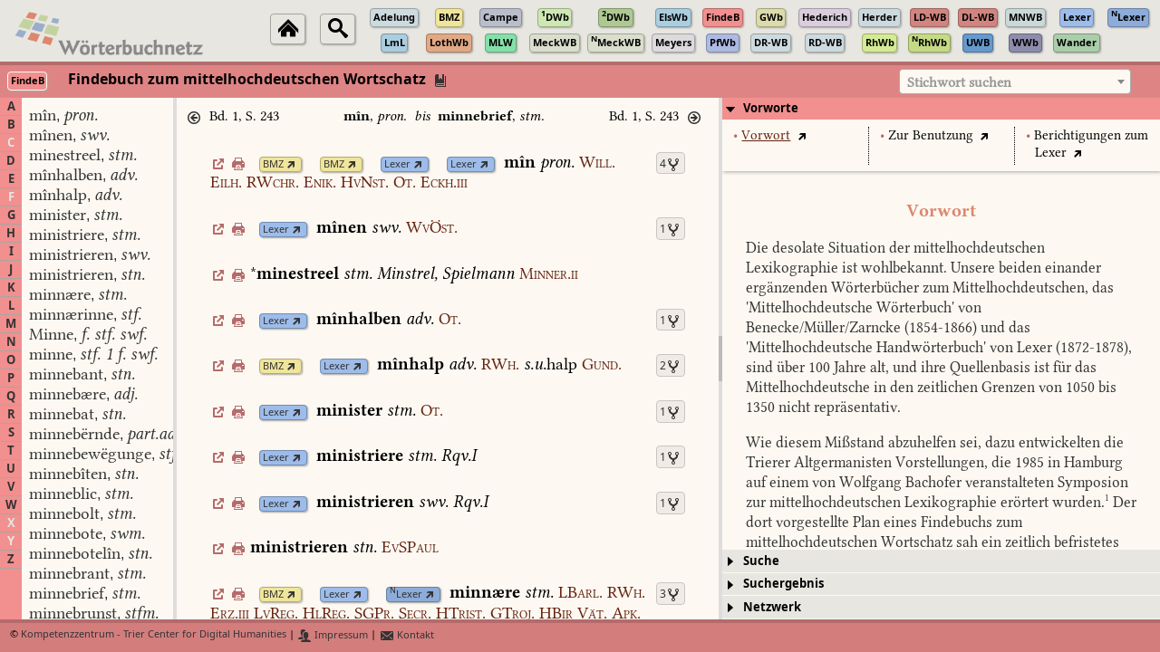

--- FILE ---
content_type: text/html
request_url: https://woerterbuchnetz.de/?sigle=FindeB&lemid=M00679
body_size: 584
content:
<!doctype html>
<html lang="de">
   <head>
      <meta charset="utf-8">
      <title>W&ouml;rterbuchnetz</title>

      <!-- Favicon -->
      <link rel="shortcut icon" href="/images/WBN_logotype_small10.png" type="image/x-icon">

      <!-- external CSS -->
      <link rel="stylesheet" href="/jquery-ui-1.12.1/jquery-ui.css" type="text/css"/>
      <link rel="stylesheet" href="/jquery-ui-1.12.1/jquery-ui.theme.css" type="text/css"/>
      <link rel="stylesheet" href="/jquery-ui-1.12.1/ui-layout.css" type="text/css"/>
      <link rel="stylesheet" href="/jquery-ui-1.12.icon-font.css" type="text/css"/>
      <link rel="stylesheet" href="/select2-4.0.12/dist/css/select2.css" type="text/css"/>
      <link rel="stylesheet" href="/DataTables/datatables.css" type="text/css"/>
      <link rel="stylesheet" href="/jquery-treetable/css/jquery.treetable.css" type="text/css"/>
      <link rel="stylesheet" href="/jquery-treetable/css/jquery.treetable.theme.default.css" type="text/css"/>
      <link rel="stylesheet" href="/jsmind/jsmind.css" type="text/css"/>

      <!-- external JS -->
      <script src="/jquery-ui-1.12.1/external/jquery/jquery.js"></script>
      <script src="/jquery-ui-1.12.1/jquery-ui.js"></script>
      <script src="/d3/d3.v3.js"></script>
      <script src="/d3/d3.v4.js"></script>
      <script src="/jquery/jquery.layout.js"></script>
      <script src="/js/pagination.js"></script>
      <script src="/js/underscore-min.js"></script>
      <script src="/openseadragon-bin-2.3.1/openseadragon.js" type="text/javascript"></script>
      <script src="/select2-4.0.12/dist/js/select2.js"></script>
      <script src="/select2-4.0.12/dist/js/i18n/de.js"></script>
      <script src="/DataTables/datatables.js" type="text/javascript"></script>
      <script src="/jquery/jQuery.print.js" type="text/javascript"></script>
      <script src="/qrcode/qrcode.js" type="text/javascript"></script>
      <script src="/jquery-treetable/jquery.treetable.js" type="text/javascript"></script>
      <script src="/jsmind/jsmind.js" type="text/javascript"></script>
      <script src="/jsmind/jsmind.draggable-node.js" type="text/javascript"></script>

      <!-- Wörterbuchnetz JS-Dateien -->
      <script src="/js/config.js"></script>
      <script src="/js/globVars.js"></script>
      <script src="/js/charMap.js"></script>
      <script src="/js/wbProperties.js"></script>

      <!-- Wörterbuchnetz CSS-Dateien -->
      <link rel="stylesheet" href="/css/wbnetzfonts.css" type="text/css">
      <link rel="stylesheet" href="/css/wbnetz.css" type="text/css">
      <link rel="stylesheet" href="/css/frontpage.css" type="text/css">
      <link rel="stylesheet" href="/css/pagination.css" type="text/css"/>
      <link rel="stylesheet" href="/css/spinner.css" type="text/css"/>
   </head>

   <body style="margin: 0; padding: 0; overflow: hidden; background-color: #fdf9f2;">
      <script>
         globVars = {};
         $(document).ready(initWBNetz);
      </script>
   </body>
</html>


--- FILE ---
content_type: text/css
request_url: https://woerterbuchnetz.de/css/wbnetz.css
body_size: 3889
content:
body {
    color: #000000;
    font-family: NotoSans, Verdana, Geneva, Tahoma, sans-serif;
    margin: 0;
    padding: 0;
    border: 0;
}

a {
    cursor: pointer !important;
    outline: none !important;
}

#screenshot {
    position:absolute;
    background-color:#fff;
    display:none;
    color:#fff;
    top: 25px;
    left: 25px;
    background: url(/StartSeite/images/shadow-1000x1000.gif) no-repeat right bottom;
    padding: 5px 10px 10px 5px;
}

#wbtable { 
    border-spacing: 8px;
}

span.footnote {
    color: #444444;
    font-weight: normal;
    font-size: 8pt;
}

#main-north {
    border-bottom: 4px solid #888681;
}

#main-north-content {
    color: #000000;
    font-size: 12pt !important;
    /*font-variant: small-caps;*/
    font-weight: bold;
    font-family: NotoSans, Verdana, Geneva, Tahoma, sans-serif;
    padding: 0.25em 0.5em 0.125em 0.5em;
    background-color: #e8e6e1;
    background-image: url('../images/WBN_logotype11.png');
    background-repeat: no-repeat;
    background-size: auto 48px;
    background-position: 1em center;
}

#wbnetz-navigation {
    border-collapse: collapse;
    border: 0px;
    float: right;
}

#wbnetz-navigation td {
    padding: 0.15em 0.25em 0.15em 0.25em;
    text-align: center;
}

#main-south {
    border-top: 4px solid #888681;
}

#main-south-content {
    font-size: 8pt !important;
    font-family: NotoSans, Verdana, Geneva, Tahoma, sans-serif;
    color: #000000;
    padding: 0.5em 0.5em 0.25em 1em;
    background-color: #e8e6e1;
}

#main-wb-area-north-content {
    background-color: #fdf9f2;
}

.ui-state-default {
    border: 0px solid #fdf9f2 !important;
    border-bottom: 0px solid #000000 !important;
    /*background-color: #a8a6a1 !important;*/
    color: #000000 !important;
    opacity: 1.0;  
}

.ui-state-active {
    border: 2px solid #fdf9f2 !important;
    border-bottom: 0px solid #000000 !important;
    color: #000000 !important;
    opacity: 1.0;
}

.ui-widget-content {
    border: 0px !important;
}

h3.ui-accordion-header-active {
    /*background-color: #fdf9f2 !important;*/
    color: #000000 !important;
    border-radius: 0px;
    border: 0px solid #fbfdea !important;
    border-top: 0px solid #a8a6a1 !important;
    font-size: 10pt !important;
    outline: none !important;
}

h3.ui-accordion-header-active > a {
    color: #000000 !important;
}

h3.ui-accordion-header-collapsed {
    color: #000000 !important;
    background-color: #e8e6e1 !important;
    border-bottom: 1px solid #fdf9f2 !important;
    border-radius: 0px;
    font-size: 10pt;
}

h3.ui-accordion-header-collapsed > a {
    color: #000000 !important;
}

.ui-accordion > h3 {
    margin-top: 0px !important;
}

.ui-accordion .ui-accordion-header {
    padding: 0.25em 0.25em 0.25em 0.25em !important;
    font-family: NotoSans, Verdana, Geneva, Tahoma, sans-serif !important;
    font-size: 10pt;
    font-weight: bold;
}

.ui-accordion .ui-accordion-content {
    margin: 0px 0px 0px 0px !important;
    padding: 0.0em 0.0em 0.0em 0.0em !important;
}

.ui-autocomplete {
    max-height: 400px;
    overflow-y: auto;   
    overflow-x: hidden; 
    z-index:1000 !important;
    font-family: NotoSans, Verdana, Geneva, Tahoma, sans-serif !important;
    font-size: 10pt;
    padding: 0.5em 0.5em !important;
}

table.letter-section-table {
    border-spacing: 0;
    border-collapse: collapse;
    text-align: center;
    width: 100%;  
}

td.letter-section {
    border-bottom: 1px solid #a8a6a1;
    font-family: NotoSans, Verdana, Geneva, Tahoma, sans-serif !important;
    font-size: 12pt;
    font-weight: bold;
    padding: 0;
    color: #e8e6e1;
}

.wb-area-west-center-content {
    padding: 0.5em 1.0em 0.5em 0.5em !important;
    overflow-y: auto !important;
    background-color: #fdf9f2;
    white-space: nowrap;
}

span.lemmalist-lemma {
    font-family: Komplett, NotoSerif, Georgia, 'Times New Roman', Times, serif;
    font-size: 14pt;
}

span.lemmalist-gram {
    font-family: KompLett-Italic, NotoSerif, Georgia, 'Times New Roman', Times, serif;
    font-size: 14pt;
}

.lemma-unpublished, .lemma-uncertain {
    color: purple;
}

.keyword-query-area {
    display: inline-block;
    position: absolute;
    top: 0.25em;
    right: 2em;
    height: auto;
    width: auto;
    background-color: none;
    font-family: Komplett, NotoSerif, Georgia, 'Times New Roman', Times, serif !important;
    font-size: 12pt;
    font-weight: bold;
}

#searchstring {
    font-family: Komplett-Bold, NotoSerif, Georgia, 'Times New Roman', Times, serif !important;
    font-size: 12pt;
    padding: 0;
}

.wb-main-north-content {
    color: #000000;
    font-size: 12pt !important;
    /*font-variant: small-caps;*/
    font-weight: bold;
    font-family: NotoSans, Verdana, Geneva, Tahoma, sans-serif;
    padding: 0.25em 0.5em 0.125em 0.5em;
    background-color: #fdf9f2;
    border-bottom: 1px solid #c8c6c1;
}

.wb-area-center-content {
    background-color: #fdf9f2 !important;
}

.wb-area-center-content-header {
    padding: 0.5em 1.0em 0.125em 0.5em !important;
    font-family: Komplett, NotoSerif, Georgia, 'Times New Roman', Times, serif !important;
    font-size: 12pt !important;
    font-weight: normal;
    color: #000000;
    cursor: default;
    background-color: #fdf9f2;
    height: 2.5em;
    border-bottom: 0px solid #c8c6c1;
    text-align: center;
    box-shadow: 2px 2px 4px #a8a6a1 !important;
}

.wb-area-center-content-articles {
    padding: 0.5em 1.0em 0.5em 1.0em !important;
    overflow-y: scroll !important;
    font-family: Komplett, NotoSerif, Georgia, 'Times New Roman', Times, serif !important;
    font-size: 14pt !important;
    font-weight: normal;
    color: red;
    cursor: default;
    background-color: #fdf9f2;
    /*height: calc(100% - 2.5rem);*/
}

li::marker {
    color: #000000;
}

.unpublished-info {
    padding: 4em;
    margin: 2em;
    font-family: Komplett, NotoSerif, Georgia, 'Times New Roman', Times, serif !important;
    font-size: 14pt !important;
    font-weight: normal;
    color: #000000;
    background-color: #e8e6e1;
    box-shadow: 2px 2px 4px #a8a6a1 !important;
}

.article-container {
    padding: 0.25em 0em 0.25em 0em;
    hyphens: none;
    -moz-hyphens: none;
    -ms-hyphens: none;
    -webkit-hyphens: none;
}

td.senselevel-mark {
    text-align: right;
    padding-right: 0.33em;
}

.menu-content-area {
    background-color: #fdf9f2;
    padding: 0.5em 1.0em 0.5em 0.5em !important;
    overflow: hidden !important;
    font-family: Komplett, NotoSerif, Georgia, 'Times New Roman', Times, serif !important;
    font-size: 12pt;
    font-weight: normal;
}

.menu-area-search-content {
    /*overflow: hidden;*/
    /*height: 100%;*/
    background-color: #fdf9f2;
}

.menu-area-search-content-searchform {
    /*overflow: hidden !important;*/
    /*height: 100%;*/
    text-align: center;
    font-family: NotoSans, Verdana, Geneva, Tahoma, sans-serif !important;
    font-size: 10pt;
    font-weight: bold;
    border-bottom: 0px solid #c8c6c1;
    width: 100%;
    padding: 1.0em 0em 0em 0em !important;
    background-color: #fdf9f2;
}

.select2-dropdown, .select2-container--default .select2-selection--single {
   background-color: #fdf9f2 !important;
}

.select2-container--default .select2-results > .select2-results__options {
   max-height: 400px !important;
   background-color: #fdf9f2 !important;
}

li.select2-selection__choice {
    font-weight: normal !important;
    border: 0 !important;
}

li.select2-results__option {
    font-family: Komplett-Bold, NotoSerif, Georgia, 'Times New Roman', Times, serif !important;
    font-size: 12pt;
    /*font-weight: normal !important;*/
    padding: 0.125em 0.5em 0.125em 0.5em !important;
}

.lemma-recte-base {
    font-family: Komplett-Bold, NotoSerif, Georgia, 'Times New Roman', Times, serif !important;
}

.gram-italics-base {
    font-family: Komplett-Italic, NotoSerif, Georgia, 'Times New Roman', Times, serif !important;
}

.menu-area-searchresult-content-searchresult {
    overflow: hidden !important;
    height: 100% !important;
}

.menu-area-search-content-searchresult-pager {
    font-family: NotoSans, Verdana, Geneva, Tahoma, sans-serif !important;
    font-size: 10pt !important;
    font-weight: bold;
    overflow: hidden !important;
    height: 2.5em !important;
    padding: 0.0em 0em 1.0em 0em !important;
    background-color: #fdf9f2 !important;
    border: 0px solid black !important;
}

table.searchform {
    margin: 0 auto;
}

td.startsearch-line {
    padding-top: 1em;
}

td.searchoperator-line {
    padding-top: 1em;
}

.search-help-container {
    background-color: #fdf9f2;
    overflow-y: auto !important;
    padding: 0em 0em 0em 0em;
    /*height: 100% !important;*/
}

.search-help-text {
    background-color: #fdf9f2;
    font-family: NotoSans, Verdana, Geneva, Tahoma, sans-serif !important;
    font-size: 11pt !important;
    font-weight: normal;
    text-align: left;
    padding: 1em 2em 1em 2em;
    /*height: 100%;*/
}

div.wb-query-result-pagination {
    font-family: NotoSans, Verdana, Geneva, Tahoma, sans-serif !important;
    font-size: 10pt !important;
    font-weight: bold;
    padding: 0.5em 0em 0.25em 1.0em !important;
    height: 2.5em !important;
    background-color: #fdf9f2;
}

div.global-query-result-pagination {
    font-family: NotoSans, Verdana, Geneva, Tahoma, sans-serif !important;
    font-size: 10pt !important;
    font-weight: bold;
    padding: 0.25em 0em 0.25em 1.0em !important;
    height: 2.5em !important;
    background-color: #fdf9f2;
}

.paginationjs .paginationjs-nav {
    font-family: NotoSans, Verdana, Geneva, Tahoma, sans-serif !important;
    font-size: 10pt !important;
    font-weight: bold;
}

.loader-header {
    margin-left: auto;
    margin-right: auto;
    font-family: NotoSans, Verdana, Geneva, Tahoma, sans-serif !important;
    font-size: 12pt !important;
    font-weight: bold;
    background-color: red;
}

.menu-area-searchresult-content-hitlist {
    padding: 0.0em 0.5em 1.0em 0.5em !important;
    /*background-color: orange;*/
    /*height: 100% !important;*/
    /*border: 4px solid red !important;*/
    overflow-y: auto !important;
}

td.hit-lemma {
    padding: 1.5em 0em 0em 0em;
    /*white-space: nowrap;*/
    /*max-width: 33%;*/
}

span.hit {
    background-color: #c8c6c1;
    padding: 0em 0.125em 0em 0.125em !important;
    border: 1px solid #a8a6a1 !important;
    border-radius: 4px;
}

.menu-area-preface-content-volumelist {
    column-count: 3;
    column-rule: dotted 1px #000000;   
    padding: 0.5em 0.5em 0.5em 0.5em !important;
    /*margin: 0.5em 0.5em 0.5em 0.5em !important;*/
    border-bottom: 0px solid #000000;
    font-family: Komplett, NotoSerif, Georgia, 'Times New Roman', Times, serif !important;
    font-size: 11pt !important;
    font-weight: normal;
    background-color: #fdf9f2;
    box-shadow: 1px 1px 4px #a8a6a1 !important;
    hyphens: auto;
    -moz-hyphens: auto;
    -ms-hyphens: auto;
    -webkit-hyphens: auto;
}

.menu-area-preface-content-textarea {
    overflow: auto;
    height: 100%;
    padding: 1.0em 1.5em 1.0em 1.5em !important;
    hyphens: auto;
    -moz-hyphens: auto;
    -ms-hyphens: auto;
    -webkit-hyphens: auto;
    font-family: Komplett, NotoSerif, Georgia, 'Times New Roman', Times, serif !important;
    font-size: 13pt;
}

.preface-item {
    padding-left: 1.0em;
    text-indent: -0.65em;
    padding-bottom: 0.25em;
    padding-right: 0.125em;
}

h1.preface-header1 {
    font-family: Komplett-Bold, NotoSerif, Georgia, 'Times New Roman', Times, serif !important;
    font-size: 15pt;
    text-align: center;
    margin-bottom: 0.5em;
}

h2.preface-header2 {
    font-family: Komplett-Bold, NotoSerif, Georgia, 'Times New Roman', Times, serif !important;
    font-size: 13pt;
    text-align: center;
    margin-bottom: 0.25em;
}

h3.preface-header3 {
    font-family: Komplett-Bold, NotoSerif, Georgia, 'Times New Roman', Times, serif !important;
    font-size: 11pt;
    text-align: center;
    margin-bottom: 0.125em;
}

.preface-italics {
    font-family: Komplett-Italic, NotoSerif, Georgia, 'Times New Roman', Times, serif !important;
}

p.preface-indented {
   text-indent: 2em;
}

.preface-hanging-indent {
   text-indent: -2em;
   padding-left: 4em;
}

div.preface-indented-double {
    padding-left: 4em;
}
 
.preface-spaced {
    letter-spacing: 0.125em;
}

.preface-small-caps {
    font-variant: small-caps;
}

.preface-underline {
    text-decoration: underline;
}

p.preface-left, td.preface-left {
    text-align: left;
    margin-top: 0px;
    margin-bottom: 0.125em;
}

p.preface-right, td.preface-right {
    text-align: right;
}

.preface-center {
    text-align: center;
}

.preface-table {
    padding: 0.25em;
    /*width: 90%;*/
    margin-left: auto;
    margin-right: auto;
}

.preface-table-data {
    padding: 0.125em 1em 0.125em 1em;
}

.preface-cell {
    vertical-align: top;
    padding: 0.0625em 0.5em 0.0625em 0.0625em;
}

.preface-colseparator {
    width: 8em;
}

.preface-align-top {
    vertical-align: top;
}

.preface-bold {
    font-family: Komplett-Bold, NotoSerif, Georgia, 'Times New Roman', Times, serif !important;
}

.preface-sans-serif {
    font-family: Komplett-Sans, NotoSans, Verdana, Geneva, Tahoma, sans-serif;
}

sup.preface-superscript {
    vertical-align: super;
    font-size: 60%;
}

span.preface-small {
    font-size: 87%;
}

span.preface-pagebreak {
    font-size: 75%;
    margin-left: 0.5em;
    margin-right: 0.5em;
}

div.preface-blockquote {
    font-size: 87%;
    margin-left: 4em;
    padding: 0.5em 0em 0.5em 0em;
}

hr.preface-footnote-separator {
    border: 0;
    height: 1px;
    width: 4em;
    margin-left: 0px;
    background-color: #a8a6a1;
}

dl.preface-definitionlist {
    display: grid;
    grid-template-columns: max-content auto;
}

div.preface-twocolumn {
    column-count: 2;
}

dt.preface-definitionterm-header {
    grid-column-start: 1;
    font-weight: bold;
    padding: 1.0em 0 0.5em 0;
}
  
dt.preface-definitionterm {
    grid-column-start: 1;
}

dd.preface-definition-header {
    grid-column-start: 2;
    font-weight: bold;
    padding: 1.0em 0 0.5em 0;
}
  
dd.preface-definition {
    grid-column-start: 2;
}

.menu-area-structure-content {
    overflow-y: auto !important;
    /*height: 100%;*/
    padding: 0.5em 0.5em 0.5em 0.5em !important;
}

.menu-area-deliveries-content {
    overflow-y: scroll !important;
    height: 100%;
    padding: 0.5em 0.5em 0.5em 0.5em !important;
}

.delivery-header {
    font-family: NotoSans, Verdana, Geneva, Tahoma, sans-serif !important;
    font-size: 11pt !important;
    font-weight: bold;
    background-color: #e8e6e1;
    text-align: center;
    padding: 0.5em 0em 0.125em 0em;
}

.delivery-subheader {
    font-family: NotoSans, Verdana, Geneva, Tahoma, sans-serif !important;
    font-size: 9pt !important;
    font-weight: bold;
    background-color: #e8e6e1;
}

.delivery-item {
    background-color: #fdf9f2;
    font-size: 10pt !important;
    font-family: NotoSans, Verdana, Geneva, Tahoma, sans-serif !important;
}

.article-container, .article-structure-container {
    padding: 0.5em 1.0em 1.0em 1.0em;    
}

.subarticle-container {
    padding: 0.5em 1.0em 1.0em 1.0em;
    margin-top: -1.0em;    
}

.qvz-article-container {
    padding: 0.125em 0.0em 0.125em 0.0em !important;
    text-indent: -2em;
    margin-left: 2em;
}

.bibl-section-level1 {
    display: inline-block;
    /*border: 0.5px solid black;*/
    width: calc(100% - 4em);
    text-indent: 0em;
    margin-left: 0em;
}

.bibl-section-level2 {
    display: inline-block;
    /*border: 0.5px solid black;*/
    width: calc(100% - 8em);
    text-indent: 0em;
    margin-left: 0em;
}

.menu-area-sources-content-sectionlist {
    border: 0px solid #a8a6a1;
    font-family: NotoSans, Verdana, Geneva, Tahoma, sans-serif !important;
    font-size: 12pt !important;
    font-weight: bold;
    background-color: #e8e6e1;
    height: 100%;
    width: 1.5em;
    float: left;
}

.menu-area-sources-content-textarea-container {
    overflow: hidden;
    height: 100%;
    padding: 0.0em 0.0em 0.0em 0.0em !important;
    width: calc(100% - 1.5em);
    background-color: yellow;
    font-family: NotoSans, Verdana, Geneva, Tahoma, sans-serif !important;
    font-size: 12pt !important;
}

.menu-area-sources-content-header {
    overflow: hidden;
    height: 1.5em;
    padding: 0.5em 0.5em 0.5em 0.5em !important;
    width: calc(100% - 1em);
    background-color: #fdf9f2;
    font-family: NotoSans, Verdana, Geneva, Tahoma, sans-serif !important;
    font-size: 12pt !important;
    text-align: center;
}

.menu-area-sources-content-textarea {
    overflow: auto;
    height: calc(100% - 1.5em);
    padding: 0.5em 0.5em 0.5em 0.5em !important;
    width: calc(100% - 1em);
    background-color: #fdf9f2;
    font-family: NotoSans, Verdana, Geneva, Tahoma, sans-serif !important;
    font-size: 12pt !important;
}

.sigleinfo {
    border: 0px solid #a8a6a1;
    border-radius: 4px;
    box-shadow: 2px 2px 4px #a8a6a1 !important;
}

.sigleinfo-header {
    font-family: NotoSans, Verdana, Geneva, Tahoma, sans-serif !important;
    padding: 0.5em 0.5em 0.125em 0.0em;
    font-size: 10pt;
}

.sigleinfo-label {
    padding: 0.5em 0.5em 0.125em 0.5em;
    font-weight: bold;
    white-space: nowrap;
}

.sigleinfo-content {
    padding: 0.5em 1.0em 0.5em 0.5em !important;
    overflow-y: auto !important;
    font-family: Komplett, NotoSerif, Georgia, 'Times New Roman', Times, serif !important;
    font-size: 13pt;
    color: #000000;
    cursor: default;
    background-color: #e8e6e1;
    line-height: 125%;
}

.sigleinfo-link {
    cursor: pointer;
}

.sigleinfo-link:hover {
    color: darkorange;
}

.sub-header {
    text-align: center;
    font-weight: bold;
    font-family: NotoSans, Verdana, Geneva, Tahoma, sans-serif !important;
    font-size: 12pt;
    border-top: 0px solid #a8a6a1;
    padding: 0.25em 0.5em 0.125em 0.5em;
    margin-top: 1em;
}

.sub-titleline {
    border-bottom: 1px solid #a8a6a1;
}

.sub-footnote {
    border-bottom: 1px solid #a8a6a1;
    font-family: NotoSans, Verdana, Geneva, Tahoma, sans-serif !important;
    font-size: 9pt;
    padding: 0.25em 0.5em 1.0em 0.5em;
    text-align: center;
}

.map-nr, .map-ref {
    text-align: right;
    font-family: NotoSans, Verdana, Geneva, Tahoma, sans-serif !important;
    font-size: 10pt;
    padding: 0.0em 0.5em 0.0em 0.0em;
}

.map-source, .map-year, .map-type, .map-page {
    font-family: NotoSans, Verdana, Geneva, Tahoma, sans-serif !important;
    font-size: 10pt;
    padding: 0.0em 0.5em 0.0em 0.0em;
}
.map-name {
    font-family: Komplett, NotoSerif, Georgia, 'Times New Roman', Times, serif !important;
    font-weight: bold;
    font-size: 11pt;
}

.display-citation {
    background-color: #fdf9f2;
    border: 2px solid #fdf9f2;
    max-width: 36em;
    height: auto;
    z-index: 1000;
    position: absolute;
    top: 112px;
    display: hidden;
    font-family: Komplett, NotoSerif, Georgia, 'Times New Roman', Times, serif !important;
    font-size: 12pt;
    padding: 0.5em 80px 0.5em 0.5em;
    box-shadow: 2px 2px 4px #a8a6a1 !important;
    border-radius: 4px;
}

.citation-header {
    padding: 0.125em 0 0.25em 0 !important;
}

.partner-table {
    border-collapse: collapse;
}

.partner-table td {
    padding: 0.5em;
    white-space: nowrap;
}

.link-overview-container {
    font-size: 10pt;
    border: 1px solid #c8c6c1;
    background-color: rgba(0, 0, 0, 0.05);
    max-width: 24em;
    min-width: 1em;
    min-height: 1em;
    width: fit-content;
    float: right;
    padding: 0px;
    margin-left: 0.5em;
    /*box-shadow: 2px 2px 4px #a8a6a1 !important;*/
    border-radius: 4px;
}

.link-overview {
    font-size: 9pt;
    background-color: rgba(253, 249, 242, 0.0);
    border: 0px solid #a8a6a1;
    padding: 0.125em 0.25em 0.125em 0.25em;
    line-height: 100%;
    color: #000000;
    font-family: NotoSans, Verdana, Geneva, Tahoma, sans-serif !important;
    font-weight: normal;
    /*border-radius: 8px;*/
    hyphens: none;
    -moz-hyphens: none;
    -ms-hyphens: none;
    -webkit-hyphens: none;
}

.link-overview-navigator {
    font-size: 9pt;
    background-color: rgba(253, 249, 242, 0.0);
    border: 0px solid #a8a6a1;
    padding: 0.25em 0.5em 0.25em 0.5em;
    line-height: 200%;
    color: #000000;
    font-family: NotoSans, Verdana, Geneva, Tahoma, sans-serif !important;
    font-weight: normal;
    /*border-radius: 8px;*/
    hyphens: none;
    -moz-hyphens: none;
    -ms-hyphens: none;
    -webkit-hyphens: none;
}

.link-overview-lemma {
    font-family: Komplett-Bold, NotoSerif, Georgia, 'Times New Roman', Times, serif !important;
    font-size: 10pt;
    color: #000000;
}

.link-overview-gram {
    font-family: Komplett-Italic, NotoSerif, Georgia, 'Times New Roman', Times, serif !important;
    font-size: 10pt;
    color: #000000;
}

.small-normal-icon {
    font-size: 87% !important;
}

.low-quality-link {
    color: #686661 !important;
}

.high-quality-link {
    color: #000000 !important;
}

.ui-dialog {
    background-color: #fdf9f2;
    border: 2px solid;
    box-shadow: 2px 2px 4px #a8a6a1 !important;
    border-radius: 8px;
    padding: 0 !important;
}

.ui-dialog, .ui-widget-header {
    border: 0 !important;
    background-color: #fdf9f2;
}

.ui-dialog-title {
    font-family: NotoSans, Verdana, Geneva, Tahoma, sans-serif !important;
    font-size: 10pt !important;
    color: #000000;
    font-weight: bold !important;
}

table.dataTable.compact thead th {
    padding: 0 !important;
}

table.dataTable.no-footer {
    border-bottom: 1px solid #dddddd !important;
}

.display-wbnetz-link {
    background-color: #fdf9f2;
    font-family: NotoSans, Verdana, Geneva, Tahoma, sans-serif !important;
    font-size: 10pt;
    color: #000000;
}

#faq-main-center {
    font-family: Komplett, NotoSerif, Georgia, 'Times New Roman', Times, serif !important;
    font-size: 12pt;
    color: #000000;
    /* column-width: 33%; */
    column-rule: 1px;
    padding: 2em 2em 2em 2em;
    columns: 3;
    overflow: auto !important;
}

.faq-item {
    padding: 0.5em 0em 0.5em 0em;
}

p.faq-item-question:before {
    content: 'Question: \000bb';
    font-family: Komplett-Bold, NotoSerif, Georgia, 'Times New Roman', Times, serif !important;
}

p.faq-item-question:after {
    content: '\000ab';
    font-family: Komplett-Bold, NotoSerif, Georgia, 'Times New Roman', Times, serif !important;
}

p.faq-item-answer {
    margin-left: 2em;
}

p.faq-item-answer:before {
    content: 'Answer: \000bb';
    font-family: Komplett-Bold, NotoSerif, Georgia, 'Times New Roman', Times, serif !important;
}

p.faq-item-answer:after {
    content: '\000ab';
    font-family: Komplett-Bold, NotoSerif, Georgia, 'Times New Roman', Times, serif !important;
}

#api-main-center {
    font-family: Komplett, NotoSerif, Georgia, 'Times New Roman', Times, serif !important;
    font-size: 12pt;
    color: #000000;
    /*column-width: 33%;*/
    padding: 2em 2em 2em 2em;
    columns: 3;
    overflow: auto !important;
}

.api-item {
    padding: 0.5em 0em 0.5em 0em;
}

p.api-item-query {
    margin-left: 2em;
    font-family: courier !important;
}

p.api-item-query:before {
    content: 'Query: ';
    font-family: Komplett-Bold, NotoSerif, Georgia, 'Times New Roman', Times, serif !important;
}

p.api-item-description {
    margin-left: 2em;
}

p.api-item-description:before {
    content: 'Beschreibung: ';
    font-family: Komplett-Bold, NotoSerif, Georgia, 'Times New Roman', Times, serif !important;
}

p.api-item-description:after {
    content: '';
    font-family: Komplett-Bold, NotoSerif, Georgia, 'Times New Roman', Times, serif !important;
}

a.api-item-test:before {
    content: '\0e708';
    font-family: jquery-ui !important;
    font-size: 10pt;
    padding-right: 0.25em;
}

p.api-item-queryresult {
    margin-left: 2em;
}

p.api-item-queryresult:before {
    content: 'JSON-Objekt: ';
    font-family: Komplett-Bold, NotoSerif, Georgia, 'Times New Roman', Times, serif !important;
}

.article-qrcode {
    display: block;
    position: absolute;
    bottom: 1em;
    right: 1em;
}

table.treetable {
    border: 0 !important;
    margin: 2em 1em 1em 1em !important;
}

table.treetable tr td.wblist-header {
    text-align: left !important;
    padding-bottom: 1em !important;
}

table.treetable tr td.wblist-header span.wblist-header-label {
    font-size: 14pt !important;
    font-weight: bold;
    padding-right: 1em;
}

table.treetable tr td.wblist-footer {
    padding-top: 2em !important;
}

table.treetable tr td.wblist-footer span.wblist-footer-label {
    font-size: 9pt !important;
    font-weight: normal;
}

table.treetable span.ui-icon {
    padding: 0 0 0 0 !important;
    margin: 0 0.5em 0 0 !important;
}

table.treetable span.mediumlinksigle {
    padding: 0.125em 0.25em 0.125em 0.25em;
    margin: 0em 1em 0em 0em;
 }

table.treetable tbody tr td {
    padding: 0 !important;
    font-family: NotoSans, Verdana, Geneva, Tahoma, sans-serif !important;
    font-size: 10pt !important;
    background-color: #fdf9f2 !important;
}

table.treetable tbody tr td.wblist-level-1 {
    font-size: 12pt !important;
    padding: 1.25em 0 0 0 !important;
    font-weight: bold !important;
    color: #000000;
}

table.treetable tbody tr td.wblist-level-2 {
    font-size: 11pt !important;
    padding: 0.75em 0 0 0 !important;
    font-weight: bold !important;
    color: #000000;
}

table.treetable tbody tr td.wblist-level-3 {
    font-size: 9pt !important;
    padding: 0.5em 2em 0.125em 0 !important;
    font-weight: normal !important;
}

